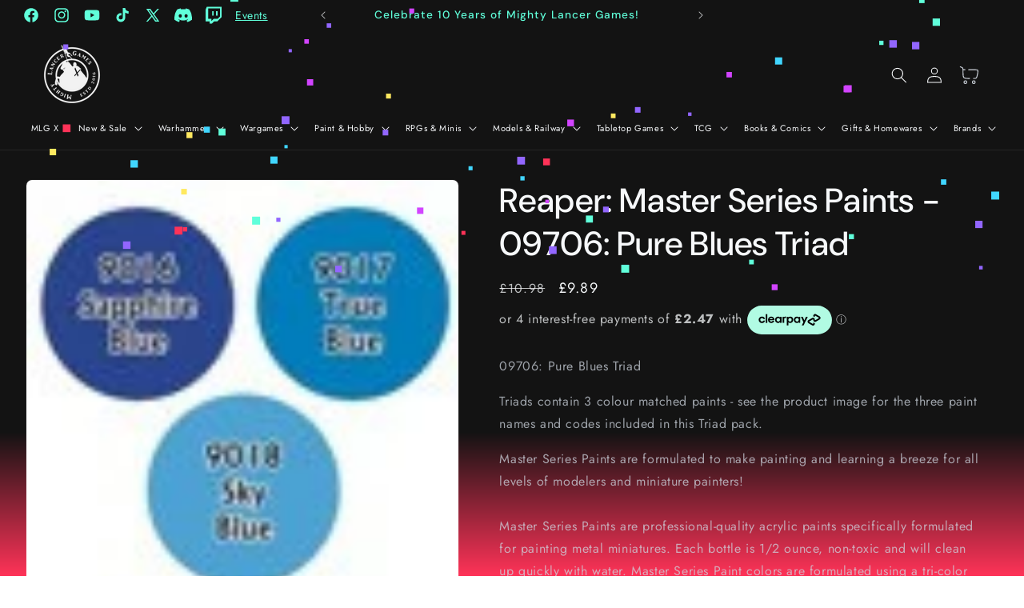

--- FILE ---
content_type: text/css
request_url: https://www.mightylancergames.co.uk/cdn/shop/t/68/assets/component-mega-menu.css?v=107359824213656504681767353501
body_size: -230
content:
.mega-menu{position:static}.mega-menu__content{background-color:rgb(var(--color-background));border-left:0;border-radius:0;border-right:0;left:0;overflow-y:auto;padding-bottom:3rem;padding-top:3rem;position:absolute;right:0;top:100%}.shopify-section-header-sticky .mega-menu__content{max-height:calc(100vh - var(--header-bottom-position-desktop, 20rem) - 4rem)}.header-wrapper--border-bottom .mega-menu__content{border-top:0}.js .mega-menu__content{opacity:0;transform:translateY(-1.5rem)}.mega-menu[open] .mega-menu__content{opacity:1;transform:translateY(0)}.mega-menu__list{flex-wrap:wrap;gap:.1rem 4rem;list-style:none;text-align:left;flex-direction:column;column-count:5}.mega-menu__list>li{list-style:none}.mega-menu__list>ul{list-style:none}.nostyle{list-style:none;padding-inline-start:5px;padding-bottom:25px}.nostyle li a{font-size:1.2rem!important;padding-top:.2rem!important;padding-bottom:.2rem!important;color:rgba(var(--color-foreground),1)}.mega-menu__link{color:#fff;display:block;line-height:calc(1 + .3 / var(--font-body-scale));padding-bottom:.6rem;padding-top:.6rem;text-decoration:none;transition:text-decoration var(--duration-short) ease;word-wrap:break-word}.mega-menu__link--level-2{font-weight:700}.header--top-center .mega-menu__list{display:flex;justify-content:center;flex-wrap:wrap;column-gap:0}.header--top-center .mega-menu__list>li{width:16%;padding-right:2.4rem}.mega-menu__link:hover,.mega-menu__link--active{color:rgb(var(--color-foreground));text-decoration:underline}.mega-menu__link--active:hover{text-decoration-thickness:.2rem}.mega-menu .mega-menu__list--condensed{gap:.5rem .2rem;grid-template-columns:repeat(5,minmax(0,1fr))}.mega-menu__list--condensed .mega-menu__link{padding-bottom:.2rem;padding-top:.2rem}.mega-menu__list--condensed .mega-menu__link{font-weight:400}
/*# sourceMappingURL=/cdn/shop/t/68/assets/component-mega-menu.css.map?v=107359824213656504681767353501 */
